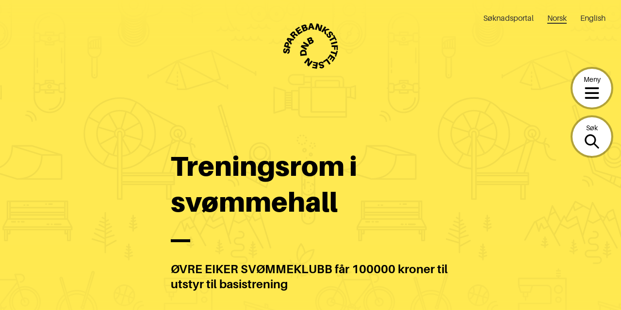

--- FILE ---
content_type: application/javascript
request_url: https://sparebankstiftelsen.no/content/plugins/teft-cards/build/frontend.js?ver=01e3f5bcb0cc694ef16c8c780c5f3466
body_size: 647
content:
!function(e){var t={};function r(n){if(t[n])return t[n].exports;var o=t[n]={i:n,l:!1,exports:{}};return e[n].call(o.exports,o,o.exports,r),o.l=!0,o.exports}r.m=e,r.c=t,r.d=function(e,t,n){r.o(e,t)||Object.defineProperty(e,t,{enumerable:!0,get:n})},r.r=function(e){"undefined"!=typeof Symbol&&Symbol.toStringTag&&Object.defineProperty(e,Symbol.toStringTag,{value:"Module"}),Object.defineProperty(e,"__esModule",{value:!0})},r.t=function(e,t){if(1&t&&(e=r(e)),8&t)return e;if(4&t&&"object"==typeof e&&e&&e.__esModule)return e;var n=Object.create(null);if(r.r(n),Object.defineProperty(n,"default",{enumerable:!0,value:e}),2&t&&"string"!=typeof e)for(var o in e)r.d(n,o,function(t){return e[t]}.bind(null,o));return n},r.n=function(e){var t=e&&e.__esModule?function(){return e.default}:function(){return e};return r.d(t,"a",t),t},r.o=function(e,t){return Object.prototype.hasOwnProperty.call(e,t)},r.p="",r(r.s=120)}({120:function(e,t,r){"use strict";r.r(t);r(121)},121:function(e,t){var r=window.teftCardsFrontend.rest+"teft-cards/v1/get-render";for(var n=document.querySelectorAll(".teft-cards-grid-dynamic.has-load-more"),o=function(e){var t=n[e];t.querySelector(".teft-cards-grid--load-more").addEventListener("click",(function(e){return function(e,t){e.disabled=!0;var n=setTimeout((function(){t.classList.add("loading")}),1e3);fetch(r+"?args="+JSON.stringify(e.dataset)).then((function(e){return e.json()})).then((function(r){r&&(clearTimeout(n),t.classList.remove("loading"),t.querySelector(".teft-cards-grid").innerHTML+=r.content,e.dataset.offset=parseInt(e.dataset.offset,10)+parseInt(e.dataset.perpage,10),e.disabled=!1,r.nextContent||(e.disabled=!0,e.classList.add("inactive")))}))}(e.target,t)}))},a=0;a<n.length;a++)o(a)}});